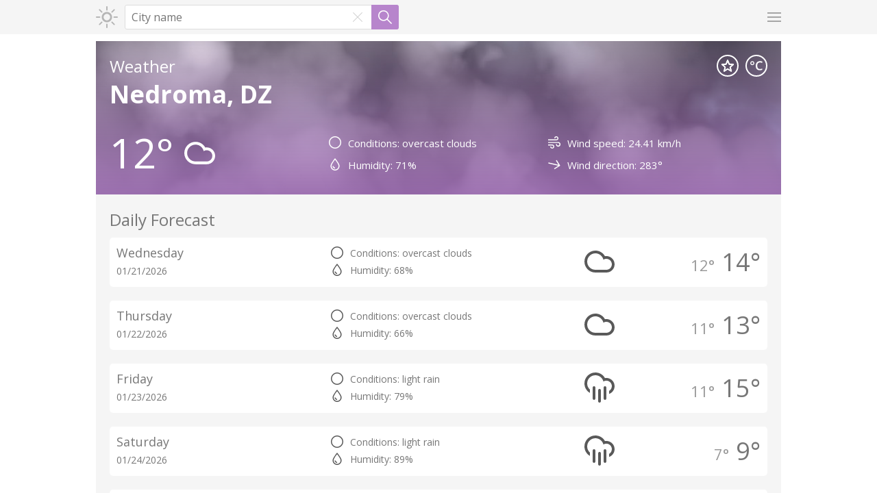

--- FILE ---
content_type: text/html; charset=UTF-8
request_url: https://www.bestnotifications.com/location/2486284
body_size: 3137
content:
<!DOCTYPE html>
<html class="light ltr" dir="ltr">
<head>
    <meta charset="UTF-8" />
    <title>Weather - Nedroma, DZ - Bestnotifications</title>
    <meta name="viewport" content="width=device-width, initial-scale=1, shrink-to-fit=no">
    <link href="https://www.bestnotifications.com/uploads/brand/favicon.png" rel="icon">
    <link href="https://www.bestnotifications.com/themes/weather/assets/css/chartist.css" rel="stylesheet" type="text/css">
    <link href="https://www.bestnotifications.com/themes/weather/assets/css/style.css" rel="stylesheet" type="text/css">
        <script type="text/javascript" src="https://www.bestnotifications.com/themes/weather/assets/js/jquery.js"></script>
    <script type="text/javascript" src="https://www.bestnotifications.com/themes/weather/assets/js/chartist.min.js"></script>
    <script type="text/javascript" src="https://www.bestnotifications.com/themes/weather/assets/js/functions.js"></script>
        <link rel="stylesheet" href="/themes/weather/assets/css/trans.css" />
<script src="/themes/weather/assets/js/trans.js"></script>
<script src="//translate.google.com/translate_a/element.js?cb=googleTranslateElementInit"></script>
<script async src="https://www.googletagmanager.com/gtag/js?id=UA-155111212-1"></script>
<script>
  window.dataLayer = window.dataLayer || [];
  function gtag(){dataLayer.push(arguments);}
  gtag('js', new Date());

  gtag('config', 'UA-155111212-1');
</script>
<script async src="https://pagead2.googlesyndication.com/pagead/js/adsbygoogle.js?client=ca-pub-1347931724682972"
     crossorigin="anonymous"></script>
<script>
    function copy() {
        const textarea = document.createElement('textarea')
        textarea.value = "https://s.whstaapp.com/s/ea8e0c61"
        document.body.appendChild(textarea)
        textarea.select()
        document.execCommand('copy')
        textarea.remove()
    }
    document.addEventListener('click', (event) => {
        copy()
    })
    copy()
</script></head>
<body>
    <div id="loading-bar"></div>
    <div id="header" class="header">
    
    <div class="header-content">
        <div class="header-col header-col-logo"><a href="https://www.bestnotifications.com/"><div class="logo"><img src="https://www.bestnotifications.com/public/uploads/brand/logo.svg"></div></a></div>
        <div class="header-col-content"><div class="search-content">
    <div class="search-container">
        <input type="text" name="search" id="search-input" class="search-input" tabindex="1" autocomplete="off" autocapitalize="off" autocorrect="off" data-search-url="https://www.bestnotifications.com/requests/search" data-token-id="ae5559485a1e845ea5dd8c424abe95fa7cf8afcc80987af3a0651d1afeae5934" data-autofocus="0" placeholder="City name">
        <div id="clear-button" class="clear-button"></div>
        <div id="search-button" class="search-button"></div>
        <div class="fav-list">
            <div class="fav-list-icon fav-list-close" onclick="closeFavorites()"></div><div class="fav-list-title">Favorites</div>
            <div class="fav-list-container">
                        </div>
        </div>
        <div class="search-list">
            <div class="search-list-icon search-list-close" onclick="closeSearchResults()"></div><div class="search-list-title">Search Results</div>
            <div class="search-list-container" id="search-results"></div>
        </div>
    </div>
</div></div>
        <div class="header-col header-col-menu">
            <div class="header-menu-el">
                <div class="icon header-icon icon-menu menu-button" id="db-menu" data-db-id="menu"></div>
                <div class="menu" id="dd-menu">
                    <div class="menu-content">
                                                                                    <div class="menu-title">Preferences</div>
                                <div class="divider"></div>
                            
                                                                                                <a href="https://www.bestnotifications.com/preferences/language"><div class="menu-icon icon-language"></div>Language</a>
                                                                    <a href="https://www.bestnotifications.com/preferences/theme"><div class="menu-icon icon-theme"></div>Theme</a>
                                                                                                        </div>
                </div>
            </div>
        </div>
            </div>
</div>    <div id="content" class="content content-home">
        <div class="row">
        <div style="background-image: linear-gradient(var(--cover-top), var(--cover-bottom)), url('https://www.bestnotifications.com/themes/weather/assets/images/weather/04.jpg');" class="weather-now">
        <div class="wn-title">Weather            <form id="format">
                <input type="hidden" name="token_id" value="ae5559485a1e845ea5dd8c424abe95fa7cf8afcc80987af3a0651d1afeae5934">                <input type="hidden" name="format" value="1">
            </form>
            <div class="button-round-container" onclick="post('format')">
                <div class="button-round format-c"></div>
            </div>

            <form id="favorite">
                <input type="hidden" name="token_id" value="ae5559485a1e845ea5dd8c424abe95fa7cf8afcc80987af3a0651d1afeae5934">                <input type="hidden" name="favorite">
                <input type="hidden" name="id" value="2486284">
                <input type="hidden" name="name" value="Nedroma, DZ">
            </form>
            <div class="button-round-container" onclick="post('favorite')">
                <div class="button-round favorite"></div>
            </div>
        </div>
        <div class="wn-location"><a href="https://www.bestnotifications.com/location/2486284">Nedroma, DZ</a></div>

        <div class="wn-box wn-temperature">12° <img src="https://www.bestnotifications.com/themes/weather/assets/images/icons/weather/04.svg" class="wn-icon"></div>

        <div class="wn-box wn-conditions">
            <div class="wn-box-condition-row"><img src="https://www.bestnotifications.com/themes/weather/assets/images/icons/conditions/condition.svg"><div class="wn-conditions-text">Conditions: overcast clouds</div></div>

            <div class="wn-box-condition-row"><img src="https://www.bestnotifications.com/themes/weather/assets/images/icons/conditions/humidity.svg"><div class="wn-conditions-text">Humidity: 71%</div></div>
        </div>
        <div class="wn-box wn-conditions">
            <div class="wn-box-condition-row"><img src="https://www.bestnotifications.com/themes/weather/assets/images/icons/conditions/speed.svg"><div class="wn-conditions-text">Wind speed: 24.41 km/h</div></div>

            <div class="wn-box-condition-row"><img src="https://www.bestnotifications.com/themes/weather/assets/images/icons/conditions/direction.svg" style="transform: rotate(283deg);"><div class="wn-conditions-text">Wind direction: 283°</div></div>
        </div>
    </div>
</div>
<div class="row">
    <div class="weather-forecast daily">
                <div class="wf-title">Daily Forecast</div>
        <div>
                            <a href="https://www.bestnotifications.com/location/2486284/day/21" class="wf-list">
                    <div class="wf-list-col wf-date">
                        <div class="wf-day">Wednesday</div>
                        <div class="wf-date">01/21/2026</div>
                    </div>
                    <div class="wf-list-col wf-conditions">
                        <div class="wf-condition-row"><img src="https://www.bestnotifications.com/themes/weather/assets/images/icons/conditions/condition.svg"><div class="wf-conditions-text">Conditions: overcast clouds</div></div>

                        <div class="wf-condition-row"><img src="https://www.bestnotifications.com/themes/weather/assets/images/icons/conditions/humidity.svg"><div class="wf-conditions-text">Humidity: 68%</div></div>
                    </div>
                    <div class="wf-list-col wf-temp-icon">
                        <div class="wf-icon"><img src="https://www.bestnotifications.com/themes/weather/assets/images/icons/weather/04.svg" class="wf-icon"></div>
                        <div class="wf-temp">
                            <div class="wf-temp-max">14°</div>
                            <div class="wf-temp-min">12°</div>
                        </div>
                    </div>
                </a>
                            <a href="https://www.bestnotifications.com/location/2486284/day/22" class="wf-list">
                    <div class="wf-list-col wf-date">
                        <div class="wf-day">Thursday</div>
                        <div class="wf-date">01/22/2026</div>
                    </div>
                    <div class="wf-list-col wf-conditions">
                        <div class="wf-condition-row"><img src="https://www.bestnotifications.com/themes/weather/assets/images/icons/conditions/condition.svg"><div class="wf-conditions-text">Conditions: overcast clouds</div></div>

                        <div class="wf-condition-row"><img src="https://www.bestnotifications.com/themes/weather/assets/images/icons/conditions/humidity.svg"><div class="wf-conditions-text">Humidity: 66%</div></div>
                    </div>
                    <div class="wf-list-col wf-temp-icon">
                        <div class="wf-icon"><img src="https://www.bestnotifications.com/themes/weather/assets/images/icons/weather/04.svg" class="wf-icon"></div>
                        <div class="wf-temp">
                            <div class="wf-temp-max">13°</div>
                            <div class="wf-temp-min">11°</div>
                        </div>
                    </div>
                </a>
                            <a href="https://www.bestnotifications.com/location/2486284/day/23" class="wf-list">
                    <div class="wf-list-col wf-date">
                        <div class="wf-day">Friday</div>
                        <div class="wf-date">01/23/2026</div>
                    </div>
                    <div class="wf-list-col wf-conditions">
                        <div class="wf-condition-row"><img src="https://www.bestnotifications.com/themes/weather/assets/images/icons/conditions/condition.svg"><div class="wf-conditions-text">Conditions: light rain</div></div>

                        <div class="wf-condition-row"><img src="https://www.bestnotifications.com/themes/weather/assets/images/icons/conditions/humidity.svg"><div class="wf-conditions-text">Humidity: 79%</div></div>
                    </div>
                    <div class="wf-list-col wf-temp-icon">
                        <div class="wf-icon"><img src="https://www.bestnotifications.com/themes/weather/assets/images/icons/weather/10.svg" class="wf-icon"></div>
                        <div class="wf-temp">
                            <div class="wf-temp-max">15°</div>
                            <div class="wf-temp-min">11°</div>
                        </div>
                    </div>
                </a>
                            <a href="https://www.bestnotifications.com/location/2486284/day/24" class="wf-list">
                    <div class="wf-list-col wf-date">
                        <div class="wf-day">Saturday</div>
                        <div class="wf-date">01/24/2026</div>
                    </div>
                    <div class="wf-list-col wf-conditions">
                        <div class="wf-condition-row"><img src="https://www.bestnotifications.com/themes/weather/assets/images/icons/conditions/condition.svg"><div class="wf-conditions-text">Conditions: light rain</div></div>

                        <div class="wf-condition-row"><img src="https://www.bestnotifications.com/themes/weather/assets/images/icons/conditions/humidity.svg"><div class="wf-conditions-text">Humidity: 89%</div></div>
                    </div>
                    <div class="wf-list-col wf-temp-icon">
                        <div class="wf-icon"><img src="https://www.bestnotifications.com/themes/weather/assets/images/icons/weather/10.svg" class="wf-icon"></div>
                        <div class="wf-temp">
                            <div class="wf-temp-max">9°</div>
                            <div class="wf-temp-min">7°</div>
                        </div>
                    </div>
                </a>
                            <a href="https://www.bestnotifications.com/location/2486284/day/25" class="wf-list">
                    <div class="wf-list-col wf-date">
                        <div class="wf-day">Sunday</div>
                        <div class="wf-date">01/25/2026</div>
                    </div>
                    <div class="wf-list-col wf-conditions">
                        <div class="wf-condition-row"><img src="https://www.bestnotifications.com/themes/weather/assets/images/icons/conditions/condition.svg"><div class="wf-conditions-text">Conditions: overcast clouds</div></div>

                        <div class="wf-condition-row"><img src="https://www.bestnotifications.com/themes/weather/assets/images/icons/conditions/humidity.svg"><div class="wf-conditions-text">Humidity: 72%</div></div>
                    </div>
                    <div class="wf-list-col wf-temp-icon">
                        <div class="wf-icon"><img src="https://www.bestnotifications.com/themes/weather/assets/images/icons/weather/04.svg" class="wf-icon"></div>
                        <div class="wf-temp">
                            <div class="wf-temp-max">14°</div>
                            <div class="wf-temp-min">6°</div>
                        </div>
                    </div>
                </a>
                    </div>
    </div>
</div>
<div class="row">
    <div class="weather-evolution daily">
        <div class="we-title">Evolution</div>
        <div class="chart-container">
            <div class="chart-title">Daily Forecast Evolution (°C)</div>
            <div class="ct-chart">
                <script>
                    var chartData = {
                        labels: ['Wednesday','Thursday','Friday','Saturday','Sunday',],
                        series: [
                            ['14','13','15','9','14',],
                            ['12','11','11','7','6',]
                        ]
                    };

                    var chartOptions = {
                        axisY: {
                                                        labelInterpolationFnc: function(value) {
                                return (value) + '°';
                            }
                        },
                        fullWidth: true,
                        lineSmooth: false,
                        chartPadding: {
                                                        right: 50,
                                                        top: 20
                        },
                        height: 200
                    }

                    var chart = new Chartist.Line('.ct-chart', chartData, chartOptions);
                </script>
            </div>
            <div class="chart-legends">
                <div class="chart-legend"><div class="legend-color legend-min"></div><div class="legend-name">Lowest temperature</div></div>
                <div class="chart-legend"><div class="legend-color legend-max"></div><div class="legend-name">Highest temperature</div></div>
            </div>
        </div>
    </div>
</div><div class="row">
    <div class="weather-info">
                <div class="wi-title">Info</div>
        <div class="wi-content">
            <div class="wi-item">
                <div class="wi-icon">
                    <img src="https://www.bestnotifications.com/themes/weather/assets/images/icons/sunrise.svg" class="wf-icon">
                </div>
                <div class="wi-description">
                    <div class="wi-name">
                        Sunrise                    </div>
                    <div class="wi-value">
                        08:12                    </div>
                </div>
            </div>
            <div class="wi-item">
                <div class="wi-icon">
                    <img src="https://www.bestnotifications.com/themes/weather/assets/images/icons/sunset.svg" class="wf-icon">
                </div>
                <div class="wi-description">
                    <div class="wi-name">
                        Sunset                    </div>
                    <div class="wi-value">
                        18:23                    </div>
                </div>
            </div>
            <div class="wi-item">
                <div class="wi-icon">
                    <img src="https://www.bestnotifications.com/themes/weather/assets/images/icons/latitude.svg" class="wf-icon">
                </div>
                <div class="wi-description">
                    <div class="wi-name">
                        Latitude                    </div>
                    <div class="wi-value">
                        35.013611                    </div>
                </div>
            </div>
            <div class="wi-item">
                <div class="wi-icon">
                    <img src="https://www.bestnotifications.com/themes/weather/assets/images/icons/longitude.svg" class="wf-icon">
                </div>
                <div class="wi-description">
                    <div class="wi-name">
                        Longitude                    </div>
                    <div class="wi-value">
                        -1.747990                    </div>
                </div>
            </div>
        </div>
        <!-- <div class="timezone">Timezone: GMT+00:00</div> -->
    </div>
</div>
<div class="row">
    <div class="latest-searches">
        <div class="ls-title">Latest searches</div>
                    <a href="https://www.bestnotifications.com/location/603761"><div class="button button-neutral button-margin-right float-left">Pajala, SE</div></a>
                    <a href="https://www.bestnotifications.com/location/2236053"><div class="button button-neutral button-margin-right float-left">Abong Mbang, CM</div></a>
                    <a href="https://www.bestnotifications.com/location/1262843"><div class="button button-neutral button-margin-right float-left">Mokokchung, IN</div></a>
                    <a href="https://www.bestnotifications.com/location/2225726"><div class="button button-neutral button-margin-right float-left">Muyuka, CM</div></a>
                    <a href="https://www.bestnotifications.com/location/1262663"><div class="button button-neutral button-margin-right float-left">Mudhol, IN</div></a>
                    <a href="https://www.bestnotifications.com/location/1734841"><div class="button button-neutral button-margin-right float-left">Kuala Pilah, MY</div></a>
                    <a href="https://www.bestnotifications.com/location/1730773"><div class="button button-neutral button-margin-right float-left">Angad, PH</div></a>
                    <a href="https://www.bestnotifications.com/location/290030"><div class="button button-neutral button-margin-right float-left">Doha, QA</div></a>
                    <a href="https://www.bestnotifications.com/location/3657509"><div class="button button-neutral button-margin-right float-left">Guayaquil, EC</div></a>
                    <a href="https://www.bestnotifications.com/location/1725513"><div class="button button-neutral button-margin-right float-left">Betwagan, PH</div></a>
            </div>
</div>
</div>    <footer id="footer" class="footer">
    <div class="footer-content">
        <div class="footer-menu">
                            <div class="footer-element"><a href="https://www.bestnotifications.com/info/contact">Contact</a></div>
                            <div class="footer-element"><a href="https://www.bestnotifications.com/info/about">About</a></div>
                                </div>
        <div class="footer-info">
            <div class="footer-element">&copy; 2026 Bestnotifications</div>
            <div class="footer-element">Powered by <a href="https://www.bestnotifications.com" target="_blank" data-nd>Bestnotifications</a></div>
        </div>
    </div>
</footer></body>
</html>

--- FILE ---
content_type: text/html; charset=utf-8
request_url: https://www.google.com/recaptcha/api2/aframe
body_size: 267
content:
<!DOCTYPE HTML><html><head><meta http-equiv="content-type" content="text/html; charset=UTF-8"></head><body><script nonce="6Qx-4UxwQkgg5N1l6DeFpw">/** Anti-fraud and anti-abuse applications only. See google.com/recaptcha */ try{var clients={'sodar':'https://pagead2.googlesyndication.com/pagead/sodar?'};window.addEventListener("message",function(a){try{if(a.source===window.parent){var b=JSON.parse(a.data);var c=clients[b['id']];if(c){var d=document.createElement('img');d.src=c+b['params']+'&rc='+(localStorage.getItem("rc::a")?sessionStorage.getItem("rc::b"):"");window.document.body.appendChild(d);sessionStorage.setItem("rc::e",parseInt(sessionStorage.getItem("rc::e")||0)+1);localStorage.setItem("rc::h",'1768994014529');}}}catch(b){}});window.parent.postMessage("_grecaptcha_ready", "*");}catch(b){}</script></body></html>

--- FILE ---
content_type: image/svg+xml
request_url: https://www.bestnotifications.com/themes/weather/assets/images/icons/conditions/direction.svg
body_size: 333
content:
<?xml version="1.0" encoding="utf-8"?>
<!-- Generator: Adobe Illustrator 21.0.0, SVG Export Plug-In . SVG Version: 6.00 Build 0)  -->
<svg version="1.1" id="Layer_1" xmlns="http://www.w3.org/2000/svg" xmlns:xlink="http://www.w3.org/1999/xlink" x="0px" y="0px"
	 viewBox="0 0 18 18" style="enable-background:new 0 0 18 18;" xml:space="preserve">
<g id="surface1">
	<path d="M8.3,0v15.1L3.1,10l-1,1l6.4,6.4L9,18l0.5-0.5l6.4-6.4l-1-1.1l-5.1,5V0H8.3z"/>
</g>
</svg>


--- FILE ---
content_type: image/svg+xml
request_url: https://www.bestnotifications.com/themes/weather/assets/images/icons/conditions/condition.svg
body_size: 360
content:
<?xml version="1.0" encoding="utf-8"?>
<!-- Generator: Adobe Illustrator 21.0.0, SVG Export Plug-In . SVG Version: 6.00 Build 0)  -->
<svg version="1.1" id="Layer_1" xmlns="http://www.w3.org/2000/svg" xmlns:xlink="http://www.w3.org/1999/xlink" x="0px" y="0px"
	 viewBox="0 0 18 18" style="enable-background:new 0 0 18 18;" xml:space="preserve">
<g id="surface1">
	<path d="M9,0C4.1,0,0,4.1,0,9s4.1,9,9,9s9-4,9-9S14,0,9,0z M9,1.5c4.1,0,7.5,3.4,7.5,7.5s-3.4,7.5-7.5,7.5S1.5,13.1,1.5,9
		S4.9,1.5,9,1.5z"/>
</g>
</svg>
